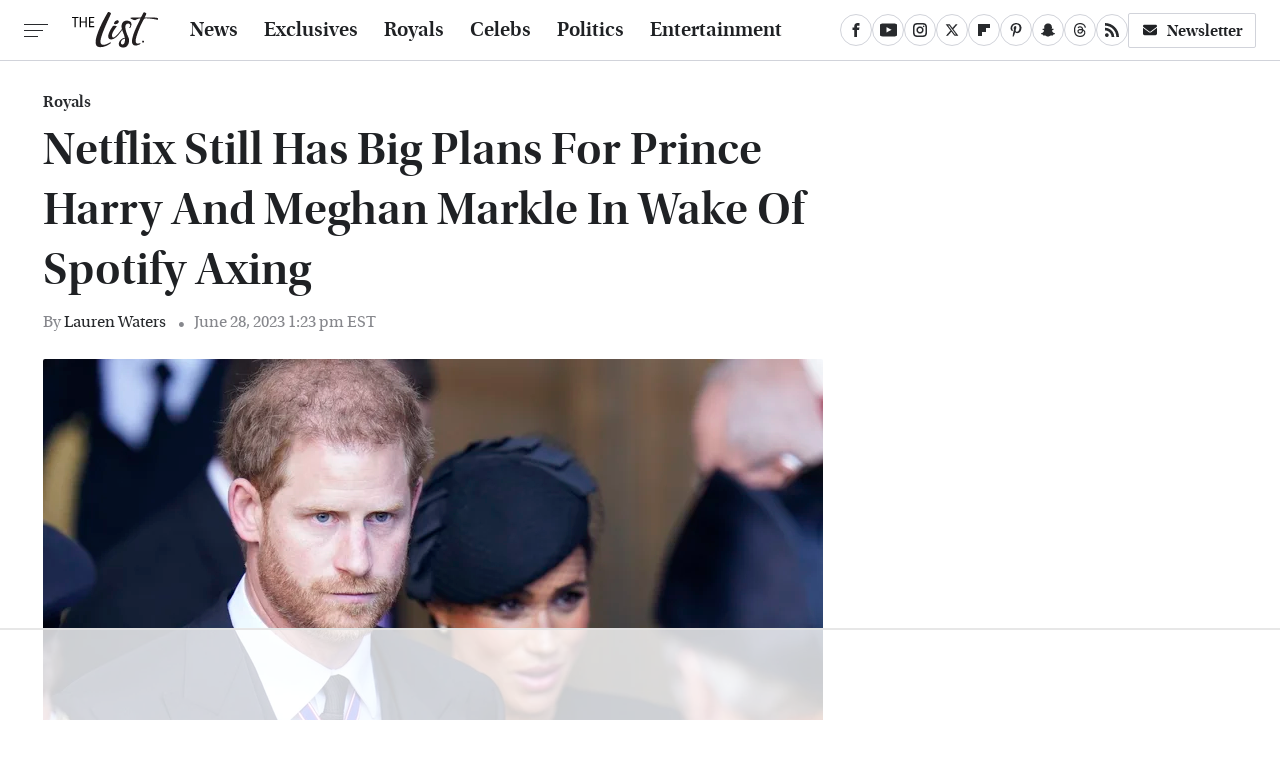

--- FILE ---
content_type: text/html
request_url: https://api.intentiq.com/profiles_engine/ProfilesEngineServlet?at=39&mi=10&dpi=936734067&pt=17&dpn=1&iiqidtype=2&iiqpcid=3d6930ba-8f00-4c92-9dd2-0b504b35437c&iiqpciddate=1767321830940&pcid=dbb62c3a-3d95-4fbe-a6be-6c8d7e4a42ef&idtype=3&gdpr=0&japs=false&jaesc=0&jafc=0&jaensc=0&jsver=0.33&testGroup=A&source=pbjs&ABTestingConfigurationSource=group&abtg=A&vrref=https%3A%2F%2Fwww.thelist.com
body_size: 55
content:
{"abPercentage":97,"adt":1,"ct":2,"isOptedOut":false,"data":{"eids":[]},"dbsaved":"false","ls":true,"cttl":86400000,"abTestUuid":"g_d0f469fa-75c8-4836-8236-cca726771986","tc":9,"sid":246487246}

--- FILE ---
content_type: text/html; charset=utf-8
request_url: https://www.google.com/recaptcha/api2/aframe
body_size: 267
content:
<!DOCTYPE HTML><html><head><meta http-equiv="content-type" content="text/html; charset=UTF-8"></head><body><script nonce="OO81PBsyjV1lFDkac2y4Ow">/** Anti-fraud and anti-abuse applications only. See google.com/recaptcha */ try{var clients={'sodar':'https://pagead2.googlesyndication.com/pagead/sodar?'};window.addEventListener("message",function(a){try{if(a.source===window.parent){var b=JSON.parse(a.data);var c=clients[b['id']];if(c){var d=document.createElement('img');d.src=c+b['params']+'&rc='+(localStorage.getItem("rc::a")?sessionStorage.getItem("rc::b"):"");window.document.body.appendChild(d);sessionStorage.setItem("rc::e",parseInt(sessionStorage.getItem("rc::e")||0)+1);localStorage.setItem("rc::h",'1767321844477');}}}catch(b){}});window.parent.postMessage("_grecaptcha_ready", "*");}catch(b){}</script></body></html>

--- FILE ---
content_type: text/plain
request_url: https://rtb.openx.net/openrtbb/prebidjs
body_size: -220
content:
{"id":"df76de5f-0c17-40ea-b6ce-418fd33202b5","nbr":0}

--- FILE ---
content_type: text/plain
request_url: https://rtb.openx.net/openrtbb/prebidjs
body_size: -83
content:
{"id":"d41a1fca-3a4d-49f5-b9e7-555e61763434","nbr":0}

--- FILE ---
content_type: text/plain
request_url: https://rtb.openx.net/openrtbb/prebidjs
body_size: -220
content:
{"id":"c5081598-79aa-4304-819f-b7fb39408e42","nbr":0}

--- FILE ---
content_type: text/plain
request_url: https://rtb.openx.net/openrtbb/prebidjs
body_size: -220
content:
{"id":"4a763fb9-0a26-4882-bd56-ef3ed6112720","nbr":0}

--- FILE ---
content_type: text/plain
request_url: https://rtb.openx.net/openrtbb/prebidjs
body_size: -220
content:
{"id":"a36660da-1d22-4d90-96b1-4fff7c9c3f67","nbr":0}

--- FILE ---
content_type: text/plain
request_url: https://rtb.openx.net/openrtbb/prebidjs
body_size: -220
content:
{"id":"d4529946-249c-4862-8329-12083c596296","nbr":0}

--- FILE ---
content_type: text/plain
request_url: https://rtb.openx.net/openrtbb/prebidjs
body_size: -220
content:
{"id":"ca87c59b-907a-4a80-b19c-0dd3bf755f50","nbr":0}

--- FILE ---
content_type: text/plain
request_url: https://rtb.openx.net/openrtbb/prebidjs
body_size: -220
content:
{"id":"7adf15e1-db13-4811-89f1-521999645f2b","nbr":0}

--- FILE ---
content_type: text/plain
request_url: https://rtb.openx.net/openrtbb/prebidjs
body_size: -220
content:
{"id":"b838e89c-4842-486e-a413-82e59a1c5f25","nbr":0}

--- FILE ---
content_type: text/plain
request_url: https://rtb.openx.net/openrtbb/prebidjs
body_size: -220
content:
{"id":"7a90df83-daf0-4a59-8077-aaded23c942d","nbr":0}

--- FILE ---
content_type: text/plain; charset=UTF-8
request_url: https://at.teads.tv/fpc?analytics_tag_id=PUB_17002&tfpvi=&gdpr_consent=&gdpr_status=22&gdpr_reason=220&ccpa_consent=&sv=prebid-v1
body_size: 56
content:
NGI4YmUxZmUtMjc4Zi00NDIyLWI3NjYtNDNhOWZlMGIyYzczIzItMQ==

--- FILE ---
content_type: text/plain; charset=utf-8
request_url: https://ads.adthrive.com/http-api/cv2
body_size: 4609
content:
{"om":["-HvuGLBZAv4","00xbjwwl","021u327u","07qjzu81","0m059ywh","0sm4lr19","0w298h4xa8n","0wh4xa8n","1","10011/1013e764d636cb30c882620822ac5139","10294000-5856789-39820650","1029_1q26ddsf","1029_40505ujp","1029_5xbdis4i","1029_67lvjel9","1029_6dac9fpf","1029_9ja0908s","1029_9m0ajsmk","1029_a3f4g749","1029_dfomfc7l","1029_gh9a1zdg","1029_h7w0s8xv","1029_hci1cgdf","1029_ib7yj9pz","1029_ik4xbdmy","1029_r2owmx39","1029_tb95u9ny","1029_xz9r7goj","10797905","10ua7afe","11142692","11509227","1185:1610277379","11896988","11999803","12010080","12123650","12124281","12136346","12139138","12139147","124843_7","124844_16","124848_6","124853_6","125214_6","125216_6","13mvd7kb","1609898140","16x7UEIxQu8","17_24767248","1cmuj15l","1ieog0","1kpjxj5u","1oawpqmi","1r2987rfn75","1r7rfn75","2009p7wr","202430_200_EAAYACog7t9UKc5iyzOXBU.xMcbVRrAuHeIU5IyS9qdlP9IeJGUyBMfW1N0_","2132:43421373","2132:45603137","2149:12123650","2249:660709405","2249:696659754","2249:696660735","2307:0gpaphas","2307:5ykyndnm","2307:6wbm92qr","2307:7cmeqmw8","2307:7qevw67b","2307:8qepm9rj","2307:9w5l00h3","2307:bj4kmsd6","2307:cuudl2xr","2307:dzn3z50z","2307:gr5ebkbl","2307:iv075zbz","2307:jrqswq65","2307:kecbwzbd","2307:mkimxqfn","2307:s5fkxzb8","2307:vzfpairj","2307:zl4jfyt5","2409_25495_176_CR52092921","2409_25495_176_CR52092954","2409_25495_176_CR52092958","2409_25495_176_CR52141674","2409_25495_176_CR52153848","2409_25495_176_CR52153849","2409_25495_176_CR52178315","2409_25495_176_CR52186411","2409_25495_176_CR52188001","25048198","25048614","25_1q26ddsf","25_36uiem7r","25_52qaclee","25_53v6aquw","25_65vkmfz1","25_67lvjel9","25_fqlrg1ky","25_gh9a1zdg","25_hci1cgdf","25_ib7yj9pz","25_lp1gv88s","25_otmpulbi","25_oz31jrd0","25_szkvoo3x","25_tb95u9ny","25_utberk8n","25_vfvpfnp8","25_wnj7sgch","25_xz9r7goj","26210676","262592","2711_64_11999803","2715_9888_262592","2760:176_CR52092921","2760:176_CR52175340","2760:176_CR52186411","2760:176_CR52186412","2760:176_CR52190519","29246398","29257601","29414696","29414711","29414765","2mokbgft","3335_25247_700109379","3335_25247_700109389","33419345","33419362","33438046","33603859","33604871","33605023","33627671","33865078","34216164","3490:CR52092920","3490:CR52092921","3490:CR52175339","3490:CR52178316","3490:CR52190519","34eys5wu","352434_354_660e5fec0c47f653c6684fd8","35e0p0kr","3658_136236_hn3eanl8","3658_21920_vosqszns","3658_26587_T26165990","3658_67113_35e0p0kr","3658_94654_T26175548","3822:23421345","39716590","39724743","39_76_0da0d45e-f019-49df-8884-955c3eee5b58","39_76_35791bfe-c8ff-4f07-9d9a-00a705cd0ca8","39_76_58eb8efd-8d45-48a5-9c66-b55a430d5b14","39_76_991bfaa3-67fb-426c-90f0-2e9feeddda99","39_76_ae62848f-888f-4b0b-baed-18eccff1f155","39_76_b11dd67f-58de-4afa-abc3-f06537718181","39_76_b1590fdf-8d52-4c00-b6ad-ce3b7e69bfcc","39_76_f80d5e55-1c9e-4c6c-869a-571ad24e3fe0","39_76_fcd68766-333d-4e8e-b0d3-e4f1737b3c08","3LMBEkP-wis","3i2ay437","3o9hdib5","3ojohq18","3um4c0dc","3ya86puj","40420277","4083IP31KS13tannergoods_bc0b4","409_192565","409_216404","409_216416","409_216496","409_220344","409_225978","409_227223","409_227224","409_228085","409_228362","40qk05yp","41415017","41415959","42072323","42156796","42156826","428ouefm","439246469228","44228426","44629254","458901553568","4771_19827_1608750532","481703827","485027845327","49304284","4aqwokyz","4evupkbi","4qxmmgd2","4zai8e8t","52136747","521_425_203500","521_425_203509","521_425_203615","521_425_203618","521_425_203657","521_425_203659","521_425_203735","521_425_203736","521_425_203877","521_425_203880","521_425_203892","521_425_203893","521_425_203897","521_425_203918","521_425_203932","521_425_203970","522_119_6100001","523_354_660e5fec0c47f653c6684fd3","523_354_660e5fec0c47f653c6684fd8","523_354_6762d162d06a445387259274","52787751","53214401","532muduq","53v6aquw","5510:1cmuj15l","5510:5ykyndnm","5510:cymho2zs","5510:kecbwzbd","5510:mznp7ktv","5510:quk7w53j","55116643","55116649","5563_66529_OADD2.7353135342687_19MJYHNTPJCXTE106I","557_409_220354","557_409_228348","557_409_228349","557_409_228354","557_409_235268","55826909","558_93_a3f4g749","560_74_15992403","560_74_16506896","560_74_17893789","560_74_17893790","56124956","56635906","56635908","56656180","5670:7618517","5670:8078705","592076603","598359809892","59873208","59873222","59873223","5oficwdm","5ojbu4x9","5ykyndnm","60168589","6026534513","6026534519","603485497","60360546","61210719","61231626","6126589183","61573859","61663681","616794222","61916211","61916225","61916229","61932920","61932933","61961830","62043277","621421540","62689015","626973455","628013471","628013474","628015148","628153053","628153170","628153173","628222860","628223277","628359076","628360579","628360582","628444259","628444349","628444433","628444439","628456310","628456382","628456391","628622163","628622166","628622172","628622178","628622241","628622244","628622247","628622250","628683371","628687043","628687157","628687460","628803013","628841673","62888726","629009180","629167998","629168001","629168010","629168565","629171196","629171202","62922315","629803897","643203962","644182746","659216891404","659294218","659713728691","67lvjel9","680597458938","684137347","684493019","688070999","688078501","692204496","696332890","697084445","697876999","699812344","699812857","699813340","699824707","6b2gia2h","6cqn9jfm","6mrds7pc","6tj9m7jw","6u3ukrz0","6wbm92qr","701016376","701602342","701817881","701838252","701841418","728305147175","7354_138543_85444742","7443486","7618517","7669403","771gyfff","784880274628","785750664195","786935973586","790184873203","790279478339","790279478348","790616245885","790703534096","790703534108","7969_149355_45603137","7a8vwx4s","7capgj79","7cmeqmw8","7fc6xgyo","7o1v5f83","7pzlveuk","7qevw67b","7s82759r","8078705","8078706","8124925","81407367","8152859","8152878","8152879","81783862","821i184r","87z6cimm","8b5u826e","8euh5txf","8qepm9rj","8s8c5dlv","8v7g2zgi","9242758","93_1cmuj15l","93_2009p7wr","93_4fk9nxse","93_6mrds7pc","93_7cmeqmw8","93_jd035jgw","93_k6mxdk4o","93_kf4dd8e6","93_quk7w53j","93_s10442zn","93_zl4jfyt5","9rr0nhb7","9zh1rx5u","GEE5bXHrPAk","HFN_IsGowZU","K7aW6-W4pKA","MJIb-cjHMzw","NplsJAxRH1w","Rno6AJZ2sVI","Y1ySUQmrbfM","YM34v0D1p1g","_2Ddn1kJUvs","_P-zIIc5ugE","a0oxacu8","a3fs8a8c","ae6edkmg","bj2984kmsd6","bj4kmsd6","c1hsjx06","cbg18jr6","cr-6ovjht2eu9vd","cr-9hxzbqc08jrgv2","cr-aavwye1uubwj","cr-aawz3f3xubwj","cr-ikxw9e9u2krgv2","cr-lg354l2uvergv2","cuudl2xr","cv2huqwc","cx9gq0h1","cymho2zs","d4cs85q7","dft15s69","dg2WmFvzosE","dzn3z50z","eb9vjo1r","ekv63n6v","evhzfywe","fb29863vvou","feaqu0pp","ffnlozl7","g4kw4fir","g7t6s6ge","gptg4zsl","gr5ebkbl","h7mlnibm","hbewsx5b","hci1cgdf","hq1lgid0","hxxrc6st","i3wbjzd6","i4sga2l7","ibefsgnd","igzbhuaw","iij5e9wx","iv075zbz","iw3id10l","iwc7djbc","jd035jgw","jk9x63yf","jnn8cnz2","jrqswq65","k1mcz4wq","k91k5sw2","karmspzs","kdhc7l4k","kecbwzbd","kf4dd8e6","kk5768bd","l0qkeplj","ldnbhfjl","lmi8pfvy","m8bu8w55","mmr74uc4","mohri2dm","mz298np7ktv","mznp7ktv","nx53afwv","nz2fsffg","o5xj653n","ofpwho6l","oj70mowv","op9gtamy","ouycdkmq","p0noqqn9","pagvt0pd","pgg1cbj0","pil09nx4","poc1p809","pogoe66i","prcz3msg","pzgycrjs","q9I-eRux9vU","qM1pWMu_Q2s","qbupcxha","qcqj9j87","qn1xd1h9","qqvgscdx","quk7w53j","qxyyieje","rnvjtx7r","s5fkxzb8","scpvMntwtuw","snox1tpk","sqmqxvaf","sv1ilxxi","ti0s3bz3","tmz19gkp","tqejxuf9","tsf8xzNEHyI","u3i8n6ef","ubjltf5y","uhebin5g","ujl9wsn7","utberk8n","v2pqc8qz","v6298jdn8gd","v6u63tae","vosqszns","w5et7cv9","wOV6eUJmQUo","wf9qekf0","wn09zdwp","wnj7sgch","x61c6oxa","x716iscu","xdaezn6y","xqwqphvq","yi6qlg3p","ziox91q0","zl2984jfyt5","zl4jfyt5","zwzjgvpw","7979132","7979135"],"pmp":[],"adomains":["1md.org","a4g.com","about.bugmd.com","acelauncher.com","adameve.com","adelion.com","adp3.net","advenuedsp.com","aibidauction.com","aibidsrv.com","akusoli.com","allofmpls.org","arkeero.net","ato.mx","avazutracking.net","avid-ad-server.com","avid-adserver.com","avidadserver.com","aztracking.net","bc-sys.com","bcc-ads.com","bidderrtb.com","bidscube.com","bizzclick.com","bkserving.com","bksn.se","brightmountainads.com","bucksense.io","bugmd.com","ca.iqos.com","capitaloneshopping.com","cdn.dsptr.com","clarifion.com","cotosen.com","cs.money","cwkuki.com","dallasnews.com","dcntr-ads.com","decenterads.com","derila-ergo.com","dhgate.com","dhs.gov","digitaladsystems.com","displate.com","doyour.bid","dspbox.io","envisionx.co","ezmob.com","fmlabsonline.com","g123.jp","g2trk.com","gadgetslaboratory.com","gadmobe.com","getbugmd.com","goodtoknowthis.com","gov.il","grosvenorcasinos.com","guard.io","hero-wars.com","holts.com","howto5.io","http://bookstofilm.com/","http://countingmypennies.com/","http://fabpop.net/","http://folkaly.com/","http://gameswaka.com/","http://gowdr.com/","http://gratefulfinance.com/","http://outliermodel.com/","http://profitor.com/","http://tenfactorialrocks.com/","http://trace-eu.mediago.io/","http://vovviral.com/","https://instantbuzz.net/","https://www.royalcaribbean.com/","ice.gov","imprdom.com","justanswer.com","liverrenew.com","longhornsnuff.com","lovehoney.com","lowerjointpain.com","lymphsystemsupport.com","meccabingo.com","media-servers.net","medimops.de","miniretornaveis.com","mobuppsrtb.com","motionspots.com","mygrizzly.com","myiq.com","myrocky.ca","national-lottery.co.uk","nbliver360.com","ndc.ajillionmax.com","nibblr-ai.com","niutux.com","nordicspirit.co.uk","notify.nuviad.com","notify.oxonux.com","own-imp.vrtzads.com","paperela.com","parasiterelief.com","peta.org","pfm.ninja","pixel.metanetwork.mobi","pixel.valo.ai","plannedparenthood.org","plf1.net","plt7.com","pltfrm.click","printwithwave.co","privacymodeweb.com","rangeusa.com","readywind.com","reklambids.com","ri.psdwc.com","royalcaribbean.com","royalcaribbean.com.au","rtb-adeclipse.io","rtb-direct.com","rtb.adx1.com","rtb.kds.media","rtb.reklambid.com","rtb.reklamdsp.com","rtb.rklmstr.com","rtbadtrading.com","rtbsbengine.com","rtbtradein.com","saba.com.mx","securevid.co","seedtag.com","servedby.revive-adserver.net","shift.com","simple.life","smrt-view.com","swissklip.com","taboola.com","tel-aviv.gov.il","temu.com","theoceanac.com","track-bid.com","trackingintegral.com","trading-rtbg.com","trkbid.com","truthfinder.com","unoadsrv.com","usconcealedcarry.com","uuidksinc.net","vabilitytech.com","vashoot.com","vegogarden.com","viewtemplates.com","votervoice.net","vuse.com","waardex.com","wapstart.ru","wdc.go2trk.com","weareplannedparenthood.org","webtradingspot.com","www.royalcaribbean.com","xapads.com","xiaflex.com","yourchamilia.com"]}

--- FILE ---
content_type: text/plain
request_url: https://rtb.openx.net/openrtbb/prebidjs
body_size: -220
content:
{"id":"aa4f67f5-0a9c-44a7-be88-20f74d89ad4f","nbr":0}